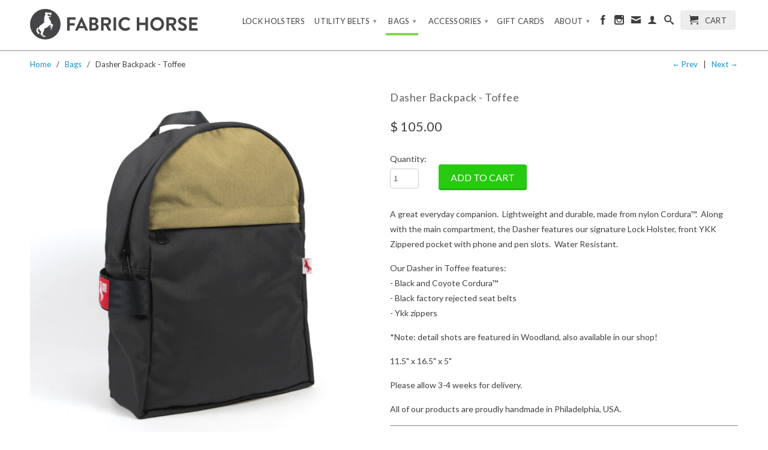

--- FILE ---
content_type: text/html; charset=utf-8
request_url: https://fabrichorse.com/collections/bags/products/dasher-toffee-backpack-vegan
body_size: 15309
content:
<!DOCTYPE html>
<!--[if lt IE 7 ]><html class="ie ie6" lang="en"> <![endif]-->
<!--[if IE 7 ]><html class="ie ie7" lang="en"> <![endif]-->
<!--[if IE 8 ]><html class="ie ie8" lang="en"> <![endif]-->
<!--[if (gte IE 9)|!(IE)]><!--><html lang="en"> <!--<![endif]-->
  <head>
    <meta charset="utf-8">
    <meta http-equiv="cleartype" content="on">
    <meta name="robots" content="index,follow">
      
    <title>
      
        Fabric Horse | Dasher Backpack - Toffee
        
        
        | Fabric Horse
      
    </title>
        
    
      <meta name="description" content="A great everyday companion.  Lightweight and durable, made from nylon Cordura™.  Along with the main compartment, the Dasher features our signature Lock Holster, front YKK Zippered pocket with phone and pen slots.  Water Resistant. Our Dasher in Toffee features:- Black and Coyote Cordura™- Black factory rejected seat b" />
    

    

<meta name="author" content="Fabric Horse">
<meta property="og:url" content="https://fabrichorse.com/products/dasher-toffee-backpack-vegan">
<meta property="og:site_name" content="Fabric Horse">


  <meta property="og:type" content="product">
  <meta property="og:title" content="Dasher Backpack - Toffee">
  
  <meta property="og:image" content="http://fabrichorse.com/cdn/shop/products/DHRTOF-fabric-horse-backpack-black-cordura-vegan-durable-ulock-u-lock-bicyling-cyclists-philadelphia-bookbag-adult-unisex-mens-womens_grande.png?v=1571270669">
  <meta property="og:image:secure_url" content="https://fabrichorse.com/cdn/shop/products/DHRTOF-fabric-horse-backpack-black-cordura-vegan-durable-ulock-u-lock-bicyling-cyclists-philadelphia-bookbag-adult-unisex-mens-womens_grande.png?v=1571270669">
  
  <meta property="og:image" content="http://fabrichorse.com/cdn/shop/products/DHR_lifestyle_855041b1-0b67-43cb-871b-f8992279f7ee_grande.png?v=1571270669">
  <meta property="og:image:secure_url" content="https://fabrichorse.com/cdn/shop/products/DHR_lifestyle_855041b1-0b67-43cb-871b-f8992279f7ee_grande.png?v=1571270669">
  
  <meta property="og:image" content="http://fabrichorse.com/cdn/shop/products/DHR_lifestyle2_3fe5d4eb-56b7-422b-b0f4-c8452128084c_grande.png?v=1571270669">
  <meta property="og:image:secure_url" content="https://fabrichorse.com/cdn/shop/products/DHR_lifestyle2_3fe5d4eb-56b7-422b-b0f4-c8452128084c_grande.png?v=1571270669">
  
  <meta property="og:price:amount" content="105.00">
  <meta property="og:price:currency" content="USD">


  <meta property="og:description" content="A great everyday companion.  Lightweight and durable, made from nylon Cordura™.  Along with the main compartment, the Dasher features our signature Lock Holster, front YKK Zippered pocket with phone and pen slots.  Water Resistant. Our Dasher in Toffee features:- Black and Coyote Cordura™- Black factory rejected seat b">





  <meta name="twitter:site" content="@fabrichorse">


  <meta name="twitter:card" content="product">
  <meta name="twitter:title" content="Dasher Backpack - Toffee">
  <meta name="twitter:description" content="
A great everyday companion.  Lightweight and durable, made from nylon Cordura™.  Along with the main compartment, the Dasher features our signature Lock Holster, front YKK Zippered pocket with phone and pen slots.  Water Resistant.
Our Dasher in Toffee features:- Black and Coyote Cordura™- Black factory rejected seat belts- Ykk zippers
*Note: detail shots are featured in Woodland, also available in our shop!
11.5&quot; x 16.5&quot; x 5&quot;

Please allow 3-4 weeks for delivery. 
All of our products are proudly handmade in Philadelphia, USA.">
  <meta name="twitter:image" content="https://fabrichorse.com/cdn/shop/products/DHRTOF-fabric-horse-backpack-black-cordura-vegan-durable-ulock-u-lock-bicyling-cyclists-philadelphia-bookbag-adult-unisex-mens-womens_medium.png?v=1571270669">
  <meta name="twitter:image:width" content="240">
  <meta name="twitter:image:height" content="240">
  <meta name="twitter:label1" content="Price">
  <meta name="twitter:data1" content="$ 105.00 USD">
  
  <meta name="twitter:label2" content="Brand">
  <meta name="twitter:data2" content="Fabric Horse">
  


    
      <link rel="prev" href="/collections/bags/products/dasher-timber-backpack-vegan">
    

    
      <link rel="prev" href="/collections/bags/products/dasher-woodland-backpack-vegan">
    

    <!-- Mobile Specific Metas -->
    <meta name="HandheldFriendly" content="True">
    <meta name="MobileOptimized" content="320">
    <meta name="viewport" content="width=device-width, initial-scale=1, maximum-scale=1"> 

    <!-- Stylesheets -->
    <link href="//fabrichorse.com/cdn/shop/t/7/assets/styles.css?v=173845608170351763931747715069" rel="stylesheet" type="text/css" media="all" />
    <!--[if lte IE 9]>
      <link href="//fabrichorse.com/cdn/shop/t/7/assets/ie.css?v=133671981199016236361399495569" rel="stylesheet" type="text/css" media="all" />
    <![endif]-->
    <!--[if lte IE 7]>
      //fabrichorse.com/cdn/shop/t/7/assets/lte-ie7.js?v=163036231798125265921399495568
    <![endif]-->

    <!-- Icons -->
    <link rel="shortcut icon" type="image/x-icon" href="//fabrichorse.com/cdn/shop/t/7/assets/favicon.png?v=62366755753574290541399495875">
    <link rel="canonical" href="https://fabrichorse.com/products/dasher-toffee-backpack-vegan" />

    <!-- Custom Fonts -->
    <link href='//fonts.googleapis.com/css?family=.|Lato:light,normal,bold|Lato:light,normal,bold|Lato:light,normal,bold|Lato:light,normal,bold' rel='stylesheet' type='text/css'>
    
    

    <!-- jQuery and jQuery fallback -->
    <script src="//ajax.googleapis.com/ajax/libs/jquery/1.11.0/jquery.min.js"></script>
    <script>window.jQuery || document.write("<script src='//fabrichorse.com/cdn/shop/t/7/assets/jquery.min.js?v=74721525869110791951399495568'>\x3C/script>")</script>
    <script src="//fabrichorse.com/cdn/shop/t/7/assets/app.js?v=166974581823223273601474053969" type="text/javascript"></script>
    
    <script src="//fabrichorse.com/cdn/shopifycloud/storefront/assets/themes_support/option_selection-b017cd28.js" type="text/javascript"></script>        
    <script>window.performance && window.performance.mark && window.performance.mark('shopify.content_for_header.start');</script><meta name="google-site-verification" content="Dq74oaCUsvh_QjwHSkXqbNnYwl3Ix5BEeuvayOq_gVo">
<meta id="shopify-digital-wallet" name="shopify-digital-wallet" content="/4425553/digital_wallets/dialog">
<meta name="shopify-checkout-api-token" content="b973cfb3be61fc02d227d20d1cec89c8">
<meta id="in-context-paypal-metadata" data-shop-id="4425553" data-venmo-supported="false" data-environment="production" data-locale="en_US" data-paypal-v4="true" data-currency="USD">
<link rel="alternate" type="application/json+oembed" href="https://fabrichorse.com/products/dasher-toffee-backpack-vegan.oembed">
<script async="async" src="/checkouts/internal/preloads.js?locale=en-US"></script>
<link rel="preconnect" href="https://shop.app" crossorigin="anonymous">
<script async="async" src="https://shop.app/checkouts/internal/preloads.js?locale=en-US&shop_id=4425553" crossorigin="anonymous"></script>
<script id="shopify-features" type="application/json">{"accessToken":"b973cfb3be61fc02d227d20d1cec89c8","betas":["rich-media-storefront-analytics"],"domain":"fabrichorse.com","predictiveSearch":true,"shopId":4425553,"locale":"en"}</script>
<script>var Shopify = Shopify || {};
Shopify.shop = "fabric-horse.myshopify.com";
Shopify.locale = "en";
Shopify.currency = {"active":"USD","rate":"1.0"};
Shopify.country = "US";
Shopify.theme = {"name":"Retina","id":8128617,"schema_name":null,"schema_version":null,"theme_store_id":601,"role":"main"};
Shopify.theme.handle = "null";
Shopify.theme.style = {"id":null,"handle":null};
Shopify.cdnHost = "fabrichorse.com/cdn";
Shopify.routes = Shopify.routes || {};
Shopify.routes.root = "/";</script>
<script type="module">!function(o){(o.Shopify=o.Shopify||{}).modules=!0}(window);</script>
<script>!function(o){function n(){var o=[];function n(){o.push(Array.prototype.slice.apply(arguments))}return n.q=o,n}var t=o.Shopify=o.Shopify||{};t.loadFeatures=n(),t.autoloadFeatures=n()}(window);</script>
<script>
  window.ShopifyPay = window.ShopifyPay || {};
  window.ShopifyPay.apiHost = "shop.app\/pay";
  window.ShopifyPay.redirectState = null;
</script>
<script id="shop-js-analytics" type="application/json">{"pageType":"product"}</script>
<script defer="defer" async type="module" src="//fabrichorse.com/cdn/shopifycloud/shop-js/modules/v2/client.init-shop-cart-sync_BT-GjEfc.en.esm.js"></script>
<script defer="defer" async type="module" src="//fabrichorse.com/cdn/shopifycloud/shop-js/modules/v2/chunk.common_D58fp_Oc.esm.js"></script>
<script defer="defer" async type="module" src="//fabrichorse.com/cdn/shopifycloud/shop-js/modules/v2/chunk.modal_xMitdFEc.esm.js"></script>
<script type="module">
  await import("//fabrichorse.com/cdn/shopifycloud/shop-js/modules/v2/client.init-shop-cart-sync_BT-GjEfc.en.esm.js");
await import("//fabrichorse.com/cdn/shopifycloud/shop-js/modules/v2/chunk.common_D58fp_Oc.esm.js");
await import("//fabrichorse.com/cdn/shopifycloud/shop-js/modules/v2/chunk.modal_xMitdFEc.esm.js");

  window.Shopify.SignInWithShop?.initShopCartSync?.({"fedCMEnabled":true,"windoidEnabled":true});

</script>
<script>
  window.Shopify = window.Shopify || {};
  if (!window.Shopify.featureAssets) window.Shopify.featureAssets = {};
  window.Shopify.featureAssets['shop-js'] = {"shop-cart-sync":["modules/v2/client.shop-cart-sync_DZOKe7Ll.en.esm.js","modules/v2/chunk.common_D58fp_Oc.esm.js","modules/v2/chunk.modal_xMitdFEc.esm.js"],"init-fed-cm":["modules/v2/client.init-fed-cm_B6oLuCjv.en.esm.js","modules/v2/chunk.common_D58fp_Oc.esm.js","modules/v2/chunk.modal_xMitdFEc.esm.js"],"shop-cash-offers":["modules/v2/client.shop-cash-offers_D2sdYoxE.en.esm.js","modules/v2/chunk.common_D58fp_Oc.esm.js","modules/v2/chunk.modal_xMitdFEc.esm.js"],"shop-login-button":["modules/v2/client.shop-login-button_QeVjl5Y3.en.esm.js","modules/v2/chunk.common_D58fp_Oc.esm.js","modules/v2/chunk.modal_xMitdFEc.esm.js"],"pay-button":["modules/v2/client.pay-button_DXTOsIq6.en.esm.js","modules/v2/chunk.common_D58fp_Oc.esm.js","modules/v2/chunk.modal_xMitdFEc.esm.js"],"shop-button":["modules/v2/client.shop-button_DQZHx9pm.en.esm.js","modules/v2/chunk.common_D58fp_Oc.esm.js","modules/v2/chunk.modal_xMitdFEc.esm.js"],"avatar":["modules/v2/client.avatar_BTnouDA3.en.esm.js"],"init-windoid":["modules/v2/client.init-windoid_CR1B-cfM.en.esm.js","modules/v2/chunk.common_D58fp_Oc.esm.js","modules/v2/chunk.modal_xMitdFEc.esm.js"],"init-shop-for-new-customer-accounts":["modules/v2/client.init-shop-for-new-customer-accounts_C_vY_xzh.en.esm.js","modules/v2/client.shop-login-button_QeVjl5Y3.en.esm.js","modules/v2/chunk.common_D58fp_Oc.esm.js","modules/v2/chunk.modal_xMitdFEc.esm.js"],"init-shop-email-lookup-coordinator":["modules/v2/client.init-shop-email-lookup-coordinator_BI7n9ZSv.en.esm.js","modules/v2/chunk.common_D58fp_Oc.esm.js","modules/v2/chunk.modal_xMitdFEc.esm.js"],"init-shop-cart-sync":["modules/v2/client.init-shop-cart-sync_BT-GjEfc.en.esm.js","modules/v2/chunk.common_D58fp_Oc.esm.js","modules/v2/chunk.modal_xMitdFEc.esm.js"],"shop-toast-manager":["modules/v2/client.shop-toast-manager_DiYdP3xc.en.esm.js","modules/v2/chunk.common_D58fp_Oc.esm.js","modules/v2/chunk.modal_xMitdFEc.esm.js"],"init-customer-accounts":["modules/v2/client.init-customer-accounts_D9ZNqS-Q.en.esm.js","modules/v2/client.shop-login-button_QeVjl5Y3.en.esm.js","modules/v2/chunk.common_D58fp_Oc.esm.js","modules/v2/chunk.modal_xMitdFEc.esm.js"],"init-customer-accounts-sign-up":["modules/v2/client.init-customer-accounts-sign-up_iGw4briv.en.esm.js","modules/v2/client.shop-login-button_QeVjl5Y3.en.esm.js","modules/v2/chunk.common_D58fp_Oc.esm.js","modules/v2/chunk.modal_xMitdFEc.esm.js"],"shop-follow-button":["modules/v2/client.shop-follow-button_CqMgW2wH.en.esm.js","modules/v2/chunk.common_D58fp_Oc.esm.js","modules/v2/chunk.modal_xMitdFEc.esm.js"],"checkout-modal":["modules/v2/client.checkout-modal_xHeaAweL.en.esm.js","modules/v2/chunk.common_D58fp_Oc.esm.js","modules/v2/chunk.modal_xMitdFEc.esm.js"],"shop-login":["modules/v2/client.shop-login_D91U-Q7h.en.esm.js","modules/v2/chunk.common_D58fp_Oc.esm.js","modules/v2/chunk.modal_xMitdFEc.esm.js"],"lead-capture":["modules/v2/client.lead-capture_BJmE1dJe.en.esm.js","modules/v2/chunk.common_D58fp_Oc.esm.js","modules/v2/chunk.modal_xMitdFEc.esm.js"],"payment-terms":["modules/v2/client.payment-terms_Ci9AEqFq.en.esm.js","modules/v2/chunk.common_D58fp_Oc.esm.js","modules/v2/chunk.modal_xMitdFEc.esm.js"]};
</script>
<script id="__st">var __st={"a":4425553,"offset":-28800,"reqid":"82f2a08c-5114-4d09-85f1-168b296459d4-1769299338","pageurl":"fabrichorse.com\/collections\/bags\/products\/dasher-toffee-backpack-vegan","u":"fca996751819","p":"product","rtyp":"product","rid":328511069};</script>
<script>window.ShopifyPaypalV4VisibilityTracking = true;</script>
<script id="captcha-bootstrap">!function(){'use strict';const t='contact',e='account',n='new_comment',o=[[t,t],['blogs',n],['comments',n],[t,'customer']],c=[[e,'customer_login'],[e,'guest_login'],[e,'recover_customer_password'],[e,'create_customer']],r=t=>t.map((([t,e])=>`form[action*='/${t}']:not([data-nocaptcha='true']) input[name='form_type'][value='${e}']`)).join(','),a=t=>()=>t?[...document.querySelectorAll(t)].map((t=>t.form)):[];function s(){const t=[...o],e=r(t);return a(e)}const i='password',u='form_key',d=['recaptcha-v3-token','g-recaptcha-response','h-captcha-response',i],f=()=>{try{return window.sessionStorage}catch{return}},m='__shopify_v',_=t=>t.elements[u];function p(t,e,n=!1){try{const o=window.sessionStorage,c=JSON.parse(o.getItem(e)),{data:r}=function(t){const{data:e,action:n}=t;return t[m]||n?{data:e,action:n}:{data:t,action:n}}(c);for(const[e,n]of Object.entries(r))t.elements[e]&&(t.elements[e].value=n);n&&o.removeItem(e)}catch(o){console.error('form repopulation failed',{error:o})}}const l='form_type',E='cptcha';function T(t){t.dataset[E]=!0}const w=window,h=w.document,L='Shopify',v='ce_forms',y='captcha';let A=!1;((t,e)=>{const n=(g='f06e6c50-85a8-45c8-87d0-21a2b65856fe',I='https://cdn.shopify.com/shopifycloud/storefront-forms-hcaptcha/ce_storefront_forms_captcha_hcaptcha.v1.5.2.iife.js',D={infoText:'Protected by hCaptcha',privacyText:'Privacy',termsText:'Terms'},(t,e,n)=>{const o=w[L][v],c=o.bindForm;if(c)return c(t,g,e,D).then(n);var r;o.q.push([[t,g,e,D],n]),r=I,A||(h.body.append(Object.assign(h.createElement('script'),{id:'captcha-provider',async:!0,src:r})),A=!0)});var g,I,D;w[L]=w[L]||{},w[L][v]=w[L][v]||{},w[L][v].q=[],w[L][y]=w[L][y]||{},w[L][y].protect=function(t,e){n(t,void 0,e),T(t)},Object.freeze(w[L][y]),function(t,e,n,w,h,L){const[v,y,A,g]=function(t,e,n){const i=e?o:[],u=t?c:[],d=[...i,...u],f=r(d),m=r(i),_=r(d.filter((([t,e])=>n.includes(e))));return[a(f),a(m),a(_),s()]}(w,h,L),I=t=>{const e=t.target;return e instanceof HTMLFormElement?e:e&&e.form},D=t=>v().includes(t);t.addEventListener('submit',(t=>{const e=I(t);if(!e)return;const n=D(e)&&!e.dataset.hcaptchaBound&&!e.dataset.recaptchaBound,o=_(e),c=g().includes(e)&&(!o||!o.value);(n||c)&&t.preventDefault(),c&&!n&&(function(t){try{if(!f())return;!function(t){const e=f();if(!e)return;const n=_(t);if(!n)return;const o=n.value;o&&e.removeItem(o)}(t);const e=Array.from(Array(32),(()=>Math.random().toString(36)[2])).join('');!function(t,e){_(t)||t.append(Object.assign(document.createElement('input'),{type:'hidden',name:u})),t.elements[u].value=e}(t,e),function(t,e){const n=f();if(!n)return;const o=[...t.querySelectorAll(`input[type='${i}']`)].map((({name:t})=>t)),c=[...d,...o],r={};for(const[a,s]of new FormData(t).entries())c.includes(a)||(r[a]=s);n.setItem(e,JSON.stringify({[m]:1,action:t.action,data:r}))}(t,e)}catch(e){console.error('failed to persist form',e)}}(e),e.submit())}));const S=(t,e)=>{t&&!t.dataset[E]&&(n(t,e.some((e=>e===t))),T(t))};for(const o of['focusin','change'])t.addEventListener(o,(t=>{const e=I(t);D(e)&&S(e,y())}));const B=e.get('form_key'),M=e.get(l),P=B&&M;t.addEventListener('DOMContentLoaded',(()=>{const t=y();if(P)for(const e of t)e.elements[l].value===M&&p(e,B);[...new Set([...A(),...v().filter((t=>'true'===t.dataset.shopifyCaptcha))])].forEach((e=>S(e,t)))}))}(h,new URLSearchParams(w.location.search),n,t,e,['guest_login'])})(!0,!0)}();</script>
<script integrity="sha256-4kQ18oKyAcykRKYeNunJcIwy7WH5gtpwJnB7kiuLZ1E=" data-source-attribution="shopify.loadfeatures" defer="defer" src="//fabrichorse.com/cdn/shopifycloud/storefront/assets/storefront/load_feature-a0a9edcb.js" crossorigin="anonymous"></script>
<script crossorigin="anonymous" defer="defer" src="//fabrichorse.com/cdn/shopifycloud/storefront/assets/shopify_pay/storefront-65b4c6d7.js?v=20250812"></script>
<script data-source-attribution="shopify.dynamic_checkout.dynamic.init">var Shopify=Shopify||{};Shopify.PaymentButton=Shopify.PaymentButton||{isStorefrontPortableWallets:!0,init:function(){window.Shopify.PaymentButton.init=function(){};var t=document.createElement("script");t.src="https://fabrichorse.com/cdn/shopifycloud/portable-wallets/latest/portable-wallets.en.js",t.type="module",document.head.appendChild(t)}};
</script>
<script data-source-attribution="shopify.dynamic_checkout.buyer_consent">
  function portableWalletsHideBuyerConsent(e){var t=document.getElementById("shopify-buyer-consent"),n=document.getElementById("shopify-subscription-policy-button");t&&n&&(t.classList.add("hidden"),t.setAttribute("aria-hidden","true"),n.removeEventListener("click",e))}function portableWalletsShowBuyerConsent(e){var t=document.getElementById("shopify-buyer-consent"),n=document.getElementById("shopify-subscription-policy-button");t&&n&&(t.classList.remove("hidden"),t.removeAttribute("aria-hidden"),n.addEventListener("click",e))}window.Shopify?.PaymentButton&&(window.Shopify.PaymentButton.hideBuyerConsent=portableWalletsHideBuyerConsent,window.Shopify.PaymentButton.showBuyerConsent=portableWalletsShowBuyerConsent);
</script>
<script data-source-attribution="shopify.dynamic_checkout.cart.bootstrap">document.addEventListener("DOMContentLoaded",(function(){function t(){return document.querySelector("shopify-accelerated-checkout-cart, shopify-accelerated-checkout")}if(t())Shopify.PaymentButton.init();else{new MutationObserver((function(e,n){t()&&(Shopify.PaymentButton.init(),n.disconnect())})).observe(document.body,{childList:!0,subtree:!0})}}));
</script>
<script id='scb4127' type='text/javascript' async='' src='https://fabrichorse.com/cdn/shopifycloud/privacy-banner/storefront-banner.js'></script><link id="shopify-accelerated-checkout-styles" rel="stylesheet" media="screen" href="https://fabrichorse.com/cdn/shopifycloud/portable-wallets/latest/accelerated-checkout-backwards-compat.css" crossorigin="anonymous">
<style id="shopify-accelerated-checkout-cart">
        #shopify-buyer-consent {
  margin-top: 1em;
  display: inline-block;
  width: 100%;
}

#shopify-buyer-consent.hidden {
  display: none;
}

#shopify-subscription-policy-button {
  background: none;
  border: none;
  padding: 0;
  text-decoration: underline;
  font-size: inherit;
  cursor: pointer;
}

#shopify-subscription-policy-button::before {
  box-shadow: none;
}

      </style>

<script>window.performance && window.performance.mark && window.performance.mark('shopify.content_for_header.end');</script>
  <link href="https://monorail-edge.shopifysvc.com" rel="dns-prefetch">
<script>(function(){if ("sendBeacon" in navigator && "performance" in window) {try {var session_token_from_headers = performance.getEntriesByType('navigation')[0].serverTiming.find(x => x.name == '_s').description;} catch {var session_token_from_headers = undefined;}var session_cookie_matches = document.cookie.match(/_shopify_s=([^;]*)/);var session_token_from_cookie = session_cookie_matches && session_cookie_matches.length === 2 ? session_cookie_matches[1] : "";var session_token = session_token_from_headers || session_token_from_cookie || "";function handle_abandonment_event(e) {var entries = performance.getEntries().filter(function(entry) {return /monorail-edge.shopifysvc.com/.test(entry.name);});if (!window.abandonment_tracked && entries.length === 0) {window.abandonment_tracked = true;var currentMs = Date.now();var navigation_start = performance.timing.navigationStart;var payload = {shop_id: 4425553,url: window.location.href,navigation_start,duration: currentMs - navigation_start,session_token,page_type: "product"};window.navigator.sendBeacon("https://monorail-edge.shopifysvc.com/v1/produce", JSON.stringify({schema_id: "online_store_buyer_site_abandonment/1.1",payload: payload,metadata: {event_created_at_ms: currentMs,event_sent_at_ms: currentMs}}));}}window.addEventListener('pagehide', handle_abandonment_event);}}());</script>
<script id="web-pixels-manager-setup">(function e(e,d,r,n,o){if(void 0===o&&(o={}),!Boolean(null===(a=null===(i=window.Shopify)||void 0===i?void 0:i.analytics)||void 0===a?void 0:a.replayQueue)){var i,a;window.Shopify=window.Shopify||{};var t=window.Shopify;t.analytics=t.analytics||{};var s=t.analytics;s.replayQueue=[],s.publish=function(e,d,r){return s.replayQueue.push([e,d,r]),!0};try{self.performance.mark("wpm:start")}catch(e){}var l=function(){var e={modern:/Edge?\/(1{2}[4-9]|1[2-9]\d|[2-9]\d{2}|\d{4,})\.\d+(\.\d+|)|Firefox\/(1{2}[4-9]|1[2-9]\d|[2-9]\d{2}|\d{4,})\.\d+(\.\d+|)|Chrom(ium|e)\/(9{2}|\d{3,})\.\d+(\.\d+|)|(Maci|X1{2}).+ Version\/(15\.\d+|(1[6-9]|[2-9]\d|\d{3,})\.\d+)([,.]\d+|)( \(\w+\)|)( Mobile\/\w+|) Safari\/|Chrome.+OPR\/(9{2}|\d{3,})\.\d+\.\d+|(CPU[ +]OS|iPhone[ +]OS|CPU[ +]iPhone|CPU IPhone OS|CPU iPad OS)[ +]+(15[._]\d+|(1[6-9]|[2-9]\d|\d{3,})[._]\d+)([._]\d+|)|Android:?[ /-](13[3-9]|1[4-9]\d|[2-9]\d{2}|\d{4,})(\.\d+|)(\.\d+|)|Android.+Firefox\/(13[5-9]|1[4-9]\d|[2-9]\d{2}|\d{4,})\.\d+(\.\d+|)|Android.+Chrom(ium|e)\/(13[3-9]|1[4-9]\d|[2-9]\d{2}|\d{4,})\.\d+(\.\d+|)|SamsungBrowser\/([2-9]\d|\d{3,})\.\d+/,legacy:/Edge?\/(1[6-9]|[2-9]\d|\d{3,})\.\d+(\.\d+|)|Firefox\/(5[4-9]|[6-9]\d|\d{3,})\.\d+(\.\d+|)|Chrom(ium|e)\/(5[1-9]|[6-9]\d|\d{3,})\.\d+(\.\d+|)([\d.]+$|.*Safari\/(?![\d.]+ Edge\/[\d.]+$))|(Maci|X1{2}).+ Version\/(10\.\d+|(1[1-9]|[2-9]\d|\d{3,})\.\d+)([,.]\d+|)( \(\w+\)|)( Mobile\/\w+|) Safari\/|Chrome.+OPR\/(3[89]|[4-9]\d|\d{3,})\.\d+\.\d+|(CPU[ +]OS|iPhone[ +]OS|CPU[ +]iPhone|CPU IPhone OS|CPU iPad OS)[ +]+(10[._]\d+|(1[1-9]|[2-9]\d|\d{3,})[._]\d+)([._]\d+|)|Android:?[ /-](13[3-9]|1[4-9]\d|[2-9]\d{2}|\d{4,})(\.\d+|)(\.\d+|)|Mobile Safari.+OPR\/([89]\d|\d{3,})\.\d+\.\d+|Android.+Firefox\/(13[5-9]|1[4-9]\d|[2-9]\d{2}|\d{4,})\.\d+(\.\d+|)|Android.+Chrom(ium|e)\/(13[3-9]|1[4-9]\d|[2-9]\d{2}|\d{4,})\.\d+(\.\d+|)|Android.+(UC? ?Browser|UCWEB|U3)[ /]?(15\.([5-9]|\d{2,})|(1[6-9]|[2-9]\d|\d{3,})\.\d+)\.\d+|SamsungBrowser\/(5\.\d+|([6-9]|\d{2,})\.\d+)|Android.+MQ{2}Browser\/(14(\.(9|\d{2,})|)|(1[5-9]|[2-9]\d|\d{3,})(\.\d+|))(\.\d+|)|K[Aa][Ii]OS\/(3\.\d+|([4-9]|\d{2,})\.\d+)(\.\d+|)/},d=e.modern,r=e.legacy,n=navigator.userAgent;return n.match(d)?"modern":n.match(r)?"legacy":"unknown"}(),u="modern"===l?"modern":"legacy",c=(null!=n?n:{modern:"",legacy:""})[u],f=function(e){return[e.baseUrl,"/wpm","/b",e.hashVersion,"modern"===e.buildTarget?"m":"l",".js"].join("")}({baseUrl:d,hashVersion:r,buildTarget:u}),m=function(e){var d=e.version,r=e.bundleTarget,n=e.surface,o=e.pageUrl,i=e.monorailEndpoint;return{emit:function(e){var a=e.status,t=e.errorMsg,s=(new Date).getTime(),l=JSON.stringify({metadata:{event_sent_at_ms:s},events:[{schema_id:"web_pixels_manager_load/3.1",payload:{version:d,bundle_target:r,page_url:o,status:a,surface:n,error_msg:t},metadata:{event_created_at_ms:s}}]});if(!i)return console&&console.warn&&console.warn("[Web Pixels Manager] No Monorail endpoint provided, skipping logging."),!1;try{return self.navigator.sendBeacon.bind(self.navigator)(i,l)}catch(e){}var u=new XMLHttpRequest;try{return u.open("POST",i,!0),u.setRequestHeader("Content-Type","text/plain"),u.send(l),!0}catch(e){return console&&console.warn&&console.warn("[Web Pixels Manager] Got an unhandled error while logging to Monorail."),!1}}}}({version:r,bundleTarget:l,surface:e.surface,pageUrl:self.location.href,monorailEndpoint:e.monorailEndpoint});try{o.browserTarget=l,function(e){var d=e.src,r=e.async,n=void 0===r||r,o=e.onload,i=e.onerror,a=e.sri,t=e.scriptDataAttributes,s=void 0===t?{}:t,l=document.createElement("script"),u=document.querySelector("head"),c=document.querySelector("body");if(l.async=n,l.src=d,a&&(l.integrity=a,l.crossOrigin="anonymous"),s)for(var f in s)if(Object.prototype.hasOwnProperty.call(s,f))try{l.dataset[f]=s[f]}catch(e){}if(o&&l.addEventListener("load",o),i&&l.addEventListener("error",i),u)u.appendChild(l);else{if(!c)throw new Error("Did not find a head or body element to append the script");c.appendChild(l)}}({src:f,async:!0,onload:function(){if(!function(){var e,d;return Boolean(null===(d=null===(e=window.Shopify)||void 0===e?void 0:e.analytics)||void 0===d?void 0:d.initialized)}()){var d=window.webPixelsManager.init(e)||void 0;if(d){var r=window.Shopify.analytics;r.replayQueue.forEach((function(e){var r=e[0],n=e[1],o=e[2];d.publishCustomEvent(r,n,o)})),r.replayQueue=[],r.publish=d.publishCustomEvent,r.visitor=d.visitor,r.initialized=!0}}},onerror:function(){return m.emit({status:"failed",errorMsg:"".concat(f," has failed to load")})},sri:function(e){var d=/^sha384-[A-Za-z0-9+/=]+$/;return"string"==typeof e&&d.test(e)}(c)?c:"",scriptDataAttributes:o}),m.emit({status:"loading"})}catch(e){m.emit({status:"failed",errorMsg:(null==e?void 0:e.message)||"Unknown error"})}}})({shopId: 4425553,storefrontBaseUrl: "https://fabrichorse.com",extensionsBaseUrl: "https://extensions.shopifycdn.com/cdn/shopifycloud/web-pixels-manager",monorailEndpoint: "https://monorail-edge.shopifysvc.com/unstable/produce_batch",surface: "storefront-renderer",enabledBetaFlags: ["2dca8a86"],webPixelsConfigList: [{"id":"282656871","configuration":"{\"config\":\"{\\\"pixel_id\\\":\\\"G-5QR41TRG8V\\\",\\\"target_country\\\":\\\"US\\\",\\\"gtag_events\\\":[{\\\"type\\\":\\\"begin_checkout\\\",\\\"action_label\\\":[\\\"G-5QR41TRG8V\\\",\\\"AW-932779660\\\/E8LYCKbd6p0BEIyt5LwD\\\"]},{\\\"type\\\":\\\"search\\\",\\\"action_label\\\":[\\\"G-5QR41TRG8V\\\",\\\"AW-932779660\\\/1TKPCKnd6p0BEIyt5LwD\\\"]},{\\\"type\\\":\\\"view_item\\\",\\\"action_label\\\":[\\\"G-5QR41TRG8V\\\",\\\"AW-932779660\\\/Rl2jCKDd6p0BEIyt5LwD\\\",\\\"MC-CQPQPKNWTZ\\\"]},{\\\"type\\\":\\\"purchase\\\",\\\"action_label\\\":[\\\"G-5QR41TRG8V\\\",\\\"AW-932779660\\\/_q0mCJ3d6p0BEIyt5LwD\\\",\\\"MC-CQPQPKNWTZ\\\"]},{\\\"type\\\":\\\"page_view\\\",\\\"action_label\\\":[\\\"G-5QR41TRG8V\\\",\\\"AW-932779660\\\/WOmXCJrd6p0BEIyt5LwD\\\",\\\"MC-CQPQPKNWTZ\\\"]},{\\\"type\\\":\\\"add_payment_info\\\",\\\"action_label\\\":[\\\"G-5QR41TRG8V\\\",\\\"AW-932779660\\\/6PlxCKzd6p0BEIyt5LwD\\\"]},{\\\"type\\\":\\\"add_to_cart\\\",\\\"action_label\\\":[\\\"G-5QR41TRG8V\\\",\\\"AW-932779660\\\/bYHmCKPd6p0BEIyt5LwD\\\"]}],\\\"enable_monitoring_mode\\\":false}\"}","eventPayloadVersion":"v1","runtimeContext":"OPEN","scriptVersion":"b2a88bafab3e21179ed38636efcd8a93","type":"APP","apiClientId":1780363,"privacyPurposes":[],"dataSharingAdjustments":{"protectedCustomerApprovalScopes":["read_customer_address","read_customer_email","read_customer_name","read_customer_personal_data","read_customer_phone"]}},{"id":"shopify-app-pixel","configuration":"{}","eventPayloadVersion":"v1","runtimeContext":"STRICT","scriptVersion":"0450","apiClientId":"shopify-pixel","type":"APP","privacyPurposes":["ANALYTICS","MARKETING"]},{"id":"shopify-custom-pixel","eventPayloadVersion":"v1","runtimeContext":"LAX","scriptVersion":"0450","apiClientId":"shopify-pixel","type":"CUSTOM","privacyPurposes":["ANALYTICS","MARKETING"]}],isMerchantRequest: false,initData: {"shop":{"name":"Fabric Horse","paymentSettings":{"currencyCode":"USD"},"myshopifyDomain":"fabric-horse.myshopify.com","countryCode":"US","storefrontUrl":"https:\/\/fabrichorse.com"},"customer":null,"cart":null,"checkout":null,"productVariants":[{"price":{"amount":105.0,"currencyCode":"USD"},"product":{"title":"Dasher Backpack - Toffee","vendor":"Fabric Horse","id":"328511069","untranslatedTitle":"Dasher Backpack - Toffee","url":"\/products\/dasher-toffee-backpack-vegan","type":"Backpacks"},"id":"791448009","image":{"src":"\/\/fabrichorse.com\/cdn\/shop\/products\/DHRTOF-fabric-horse-backpack-black-cordura-vegan-durable-ulock-u-lock-bicyling-cyclists-philadelphia-bookbag-adult-unisex-mens-womens.png?v=1571270669"},"sku":"DHRTOF","title":"Default Title","untranslatedTitle":"Default Title"}],"purchasingCompany":null},},"https://fabrichorse.com/cdn","fcfee988w5aeb613cpc8e4bc33m6693e112",{"modern":"","legacy":""},{"shopId":"4425553","storefrontBaseUrl":"https:\/\/fabrichorse.com","extensionBaseUrl":"https:\/\/extensions.shopifycdn.com\/cdn\/shopifycloud\/web-pixels-manager","surface":"storefront-renderer","enabledBetaFlags":"[\"2dca8a86\"]","isMerchantRequest":"false","hashVersion":"fcfee988w5aeb613cpc8e4bc33m6693e112","publish":"custom","events":"[[\"page_viewed\",{}],[\"product_viewed\",{\"productVariant\":{\"price\":{\"amount\":105.0,\"currencyCode\":\"USD\"},\"product\":{\"title\":\"Dasher Backpack - Toffee\",\"vendor\":\"Fabric Horse\",\"id\":\"328511069\",\"untranslatedTitle\":\"Dasher Backpack - Toffee\",\"url\":\"\/products\/dasher-toffee-backpack-vegan\",\"type\":\"Backpacks\"},\"id\":\"791448009\",\"image\":{\"src\":\"\/\/fabrichorse.com\/cdn\/shop\/products\/DHRTOF-fabric-horse-backpack-black-cordura-vegan-durable-ulock-u-lock-bicyling-cyclists-philadelphia-bookbag-adult-unisex-mens-womens.png?v=1571270669\"},\"sku\":\"DHRTOF\",\"title\":\"Default Title\",\"untranslatedTitle\":\"Default Title\"}}]]"});</script><script>
  window.ShopifyAnalytics = window.ShopifyAnalytics || {};
  window.ShopifyAnalytics.meta = window.ShopifyAnalytics.meta || {};
  window.ShopifyAnalytics.meta.currency = 'USD';
  var meta = {"product":{"id":328511069,"gid":"gid:\/\/shopify\/Product\/328511069","vendor":"Fabric Horse","type":"Backpacks","handle":"dasher-toffee-backpack-vegan","variants":[{"id":791448009,"price":10500,"name":"Dasher Backpack - Toffee","public_title":null,"sku":"DHRTOF"}],"remote":false},"page":{"pageType":"product","resourceType":"product","resourceId":328511069,"requestId":"82f2a08c-5114-4d09-85f1-168b296459d4-1769299338"}};
  for (var attr in meta) {
    window.ShopifyAnalytics.meta[attr] = meta[attr];
  }
</script>
<script class="analytics">
  (function () {
    var customDocumentWrite = function(content) {
      var jquery = null;

      if (window.jQuery) {
        jquery = window.jQuery;
      } else if (window.Checkout && window.Checkout.$) {
        jquery = window.Checkout.$;
      }

      if (jquery) {
        jquery('body').append(content);
      }
    };

    var hasLoggedConversion = function(token) {
      if (token) {
        return document.cookie.indexOf('loggedConversion=' + token) !== -1;
      }
      return false;
    }

    var setCookieIfConversion = function(token) {
      if (token) {
        var twoMonthsFromNow = new Date(Date.now());
        twoMonthsFromNow.setMonth(twoMonthsFromNow.getMonth() + 2);

        document.cookie = 'loggedConversion=' + token + '; expires=' + twoMonthsFromNow;
      }
    }

    var trekkie = window.ShopifyAnalytics.lib = window.trekkie = window.trekkie || [];
    if (trekkie.integrations) {
      return;
    }
    trekkie.methods = [
      'identify',
      'page',
      'ready',
      'track',
      'trackForm',
      'trackLink'
    ];
    trekkie.factory = function(method) {
      return function() {
        var args = Array.prototype.slice.call(arguments);
        args.unshift(method);
        trekkie.push(args);
        return trekkie;
      };
    };
    for (var i = 0; i < trekkie.methods.length; i++) {
      var key = trekkie.methods[i];
      trekkie[key] = trekkie.factory(key);
    }
    trekkie.load = function(config) {
      trekkie.config = config || {};
      trekkie.config.initialDocumentCookie = document.cookie;
      var first = document.getElementsByTagName('script')[0];
      var script = document.createElement('script');
      script.type = 'text/javascript';
      script.onerror = function(e) {
        var scriptFallback = document.createElement('script');
        scriptFallback.type = 'text/javascript';
        scriptFallback.onerror = function(error) {
                var Monorail = {
      produce: function produce(monorailDomain, schemaId, payload) {
        var currentMs = new Date().getTime();
        var event = {
          schema_id: schemaId,
          payload: payload,
          metadata: {
            event_created_at_ms: currentMs,
            event_sent_at_ms: currentMs
          }
        };
        return Monorail.sendRequest("https://" + monorailDomain + "/v1/produce", JSON.stringify(event));
      },
      sendRequest: function sendRequest(endpointUrl, payload) {
        // Try the sendBeacon API
        if (window && window.navigator && typeof window.navigator.sendBeacon === 'function' && typeof window.Blob === 'function' && !Monorail.isIos12()) {
          var blobData = new window.Blob([payload], {
            type: 'text/plain'
          });

          if (window.navigator.sendBeacon(endpointUrl, blobData)) {
            return true;
          } // sendBeacon was not successful

        } // XHR beacon

        var xhr = new XMLHttpRequest();

        try {
          xhr.open('POST', endpointUrl);
          xhr.setRequestHeader('Content-Type', 'text/plain');
          xhr.send(payload);
        } catch (e) {
          console.log(e);
        }

        return false;
      },
      isIos12: function isIos12() {
        return window.navigator.userAgent.lastIndexOf('iPhone; CPU iPhone OS 12_') !== -1 || window.navigator.userAgent.lastIndexOf('iPad; CPU OS 12_') !== -1;
      }
    };
    Monorail.produce('monorail-edge.shopifysvc.com',
      'trekkie_storefront_load_errors/1.1',
      {shop_id: 4425553,
      theme_id: 8128617,
      app_name: "storefront",
      context_url: window.location.href,
      source_url: "//fabrichorse.com/cdn/s/trekkie.storefront.8d95595f799fbf7e1d32231b9a28fd43b70c67d3.min.js"});

        };
        scriptFallback.async = true;
        scriptFallback.src = '//fabrichorse.com/cdn/s/trekkie.storefront.8d95595f799fbf7e1d32231b9a28fd43b70c67d3.min.js';
        first.parentNode.insertBefore(scriptFallback, first);
      };
      script.async = true;
      script.src = '//fabrichorse.com/cdn/s/trekkie.storefront.8d95595f799fbf7e1d32231b9a28fd43b70c67d3.min.js';
      first.parentNode.insertBefore(script, first);
    };
    trekkie.load(
      {"Trekkie":{"appName":"storefront","development":false,"defaultAttributes":{"shopId":4425553,"isMerchantRequest":null,"themeId":8128617,"themeCityHash":"1989041814011830589","contentLanguage":"en","currency":"USD","eventMetadataId":"a1eee27b-ae0e-44f3-a53a-dd2b560ead82"},"isServerSideCookieWritingEnabled":true,"monorailRegion":"shop_domain","enabledBetaFlags":["65f19447"]},"Session Attribution":{},"S2S":{"facebookCapiEnabled":false,"source":"trekkie-storefront-renderer","apiClientId":580111}}
    );

    var loaded = false;
    trekkie.ready(function() {
      if (loaded) return;
      loaded = true;

      window.ShopifyAnalytics.lib = window.trekkie;

      var originalDocumentWrite = document.write;
      document.write = customDocumentWrite;
      try { window.ShopifyAnalytics.merchantGoogleAnalytics.call(this); } catch(error) {};
      document.write = originalDocumentWrite;

      window.ShopifyAnalytics.lib.page(null,{"pageType":"product","resourceType":"product","resourceId":328511069,"requestId":"82f2a08c-5114-4d09-85f1-168b296459d4-1769299338","shopifyEmitted":true});

      var match = window.location.pathname.match(/checkouts\/(.+)\/(thank_you|post_purchase)/)
      var token = match? match[1]: undefined;
      if (!hasLoggedConversion(token)) {
        setCookieIfConversion(token);
        window.ShopifyAnalytics.lib.track("Viewed Product",{"currency":"USD","variantId":791448009,"productId":328511069,"productGid":"gid:\/\/shopify\/Product\/328511069","name":"Dasher Backpack - Toffee","price":"105.00","sku":"DHRTOF","brand":"Fabric Horse","variant":null,"category":"Backpacks","nonInteraction":true,"remote":false},undefined,undefined,{"shopifyEmitted":true});
      window.ShopifyAnalytics.lib.track("monorail:\/\/trekkie_storefront_viewed_product\/1.1",{"currency":"USD","variantId":791448009,"productId":328511069,"productGid":"gid:\/\/shopify\/Product\/328511069","name":"Dasher Backpack - Toffee","price":"105.00","sku":"DHRTOF","brand":"Fabric Horse","variant":null,"category":"Backpacks","nonInteraction":true,"remote":false,"referer":"https:\/\/fabrichorse.com\/collections\/bags\/products\/dasher-toffee-backpack-vegan"});
      }
    });


        var eventsListenerScript = document.createElement('script');
        eventsListenerScript.async = true;
        eventsListenerScript.src = "//fabrichorse.com/cdn/shopifycloud/storefront/assets/shop_events_listener-3da45d37.js";
        document.getElementsByTagName('head')[0].appendChild(eventsListenerScript);

})();</script>
<script
  defer
  src="https://fabrichorse.com/cdn/shopifycloud/perf-kit/shopify-perf-kit-3.0.4.min.js"
  data-application="storefront-renderer"
  data-shop-id="4425553"
  data-render-region="gcp-us-central1"
  data-page-type="product"
  data-theme-instance-id="8128617"
  data-theme-name=""
  data-theme-version=""
  data-monorail-region="shop_domain"
  data-resource-timing-sampling-rate="10"
  data-shs="true"
  data-shs-beacon="true"
  data-shs-export-with-fetch="true"
  data-shs-logs-sample-rate="1"
  data-shs-beacon-endpoint="https://fabrichorse.com/api/collect"
></script>
</head>
  <body class="product">
    <div>
      <div id="header" class="mm-fixed-top">
        <a href="#nav" class="icon-menu"> <span>Menu</span></a>
        <a href="#cart" class="icon-cart right"> <span>Cart</span></a>
      </div>
      
      <div class="hidden">
        <div id="nav">
          <ul>
            
              
                <li ><a href="/collections/lock-holsters" title="LOCK HOLSTERS">LOCK HOLSTERS</a></li>
              
            
              
                <li ><a href="/collections/utility-belts" title="UTILITY BELTS">UTILITY BELTS</a>
                  <ul>
                    
                      
                        <li ><a href="/collections/halfbelt" title="Halfbelt">Halfbelt</a></li>
                      
                    
                      
                        <li ><a href="/collections/sidekick-utility-belt" title="Sidekick">Sidekick</a></li>
                      
                    
                      
                        <li ><a href="/collections/59er" title="'59er">'59er</a></li>
                      
                    
                  </ul>
                </li>
              
            
              
                <li class="Selected"><a href="/collections/bags" title="BAGS">BAGS</a>
                  <ul>
                    
                      
                        <li ><a href="/collections/everyday-tote" title="Everyday Tote">Everyday Tote</a></li>
                      
                    
                      
                        <li ><a href="/collections/tres-tote" title="Tres Tote">Tres Tote</a></li>
                      
                    
                      
                        <li ><a href="/collections/weekender-tote" title="Weekender Tote">Weekender Tote</a></li>
                      
                    
                      
                        <li ><a href="/collections/market-tote" title="Market Tote">Market Tote</a></li>
                      
                    
                      
                        <li ><a href="/collections/little-canvas-bag" title="Little Canvas Bag">Little Canvas Bag</a></li>
                      
                    
                      
                        <li ><a href="/collections/dasher" title="Dasher">Dasher</a></li>
                      
                    
                      
                        <li ><a href="/collections/dasher-deluxe" title="Dasher Deluxe">Dasher Deluxe</a></li>
                      
                    
                      
                        <li ><a href="/collections/rucksack-luxe" title="Rucksack Luxe">Rucksack Luxe</a></li>
                      
                    
                  </ul>
                </li>
              
            
              
                <li ><a href="/collections/accessories" title="ACCESSORIES">ACCESSORIES</a>
                  <ul>
                    
                      
                        <li ><a href="/collections/joey-pouch" title="Joey Pouch">Joey Pouch</a></li>
                      
                    
                      
                        <li ><a href="/collections/phone-pouch" title="Phone Pouch">Phone Pouch</a></li>
                      
                    
                      
                        <li ><a href="/collections/open-pocket" title="Open Pocket">Open Pocket</a></li>
                      
                    
                      
                        <li ><a href="/collections/waistbelts" title="Waist Belts">Waist Belts</a></li>
                      
                    
                      
                        <li ><a href="/collections/key-fob" title="Key Fob">Key Fob</a></li>
                      
                    
                      
                        <li ><a href="/collections/belt-loop-key-ring" title="Belt Loop Key Ring">Belt Loop Key Ring</a></li>
                      
                    
                      
                        <li ><a href="/collections/lock-holster" title="Lock Holster">Lock Holster</a></li>
                      
                    
                      
                        <li ><a href="/collections/wallet" title="Wallets">Wallets</a></li>
                      
                    
                      
                        <li ><a href="/collections/dopp-kits" title="Dopp Kits">Dopp Kits</a></li>
                      
                    
                  </ul>
                </li>
              
            
              
                <li ><a href="/collections/gift-cards" title="GIFT CARDS">GIFT CARDS</a></li>
              
            
              
                <li ><a href="/pages/about" title="ABOUT">ABOUT</a>
                  <ul>
                    
                      
                        <li ><a href="/pages/about" title="About us">About us</a></li>
                      
                    
                      
                        <li ><a href="/pages/materials" title="Materials & Sustainability">Materials & Sustainability</a></li>
                      
                    
                      
                        <li ><a href="/pages/wholesale-inquiry" title="Wholesale inquiry">Wholesale inquiry</a></li>
                      
                    
                      
                        <li ><a href="/pages/stockists" title="Stockists">Stockists</a></li>
                      
                    
                      
                        <li ><a href="/blogs/news" title="News">News</a></li>
                      
                    
                  </ul>
                </li>
              
            
            
              <li>
                <a href="/account" title="My Account ">My Account</a>
              </li>
              
            
          </ul>
        </div> 
          
        <div id="cart">
          <ul>
            <li class="mm-subtitle"><a class="mm-subclose continue" href="#cart">Continue Shopping</a></li>

            
              <li class="Label">Your Cart is Empty</li>
            
          </ul>
        </div>
      </div>

      <div class="header mm-fixed-top header_bar">
        <div class="container"> 
          <div class="four columns logo">
            <a href="https://fabrichorse.com" title="Fabric Horse">
              
                <img src="//fabrichorse.com/cdn/shop/t/7/assets/logo.png?v=83116620027993029921400184442" alt="Fabric Horse" data-src="//fabrichorse.com/cdn/shop/t/7/assets/logo.png?v=83116620027993029921400184442" data-src-home="//fabrichorse.com/cdn/shop/t/7/assets/logo_home.png?v=158308006369895935531406919984" />
              
            </a>
          </div>

          <div class="twelve columns nav mobile_hidden">
            <ul class="menu">
              
                
                  <li><a href="/collections/lock-holsters" title="LOCK HOLSTERS" class="top-link ">LOCK HOLSTERS</a></li>
                
              
                

                  
                  
                  
                  
                  

                  <li><a href="/collections/utility-belts" title="UTILITY BELTS" class="sub-menu  ">UTILITY BELTS                     
                    <span class="arrow">▾</span></a> 
                    <div class="dropdown ">
                      <ul>
                        
                        
                        
                          
                          <li><a href="/collections/halfbelt" title="Halfbelt">Halfbelt</a></li>
                          

                          
                        
                          
                          <li><a href="/collections/sidekick-utility-belt" title="Sidekick">Sidekick</a></li>
                          

                          
                        
                          
                          <li><a href="/collections/59er" title="'59er">'59er</a></li>
                          

                          
                        
                      </ul>
                    </div>
                  </li>
                
              
                

                  
                  
                  
                  
                  

                  <li><a href="/collections/bags" title="BAGS" class="sub-menu active ">BAGS                     
                    <span class="arrow">▾</span></a> 
                    <div class="dropdown ">
                      <ul>
                        
                        
                        
                          
                          <li><a href="/collections/everyday-tote" title="Everyday Tote">Everyday Tote</a></li>
                          

                          
                        
                          
                          <li><a href="/collections/tres-tote" title="Tres Tote">Tres Tote</a></li>
                          

                          
                        
                          
                          <li><a href="/collections/weekender-tote" title="Weekender Tote">Weekender Tote</a></li>
                          

                          
                        
                          
                          <li><a href="/collections/market-tote" title="Market Tote">Market Tote</a></li>
                          

                          
                        
                          
                          <li><a href="/collections/little-canvas-bag" title="Little Canvas Bag">Little Canvas Bag</a></li>
                          

                          
                        
                          
                          <li><a href="/collections/dasher" title="Dasher">Dasher</a></li>
                          

                          
                        
                          
                          <li><a href="/collections/dasher-deluxe" title="Dasher Deluxe">Dasher Deluxe</a></li>
                          

                          
                        
                          
                          <li><a href="/collections/rucksack-luxe" title="Rucksack Luxe">Rucksack Luxe</a></li>
                          

                          
                        
                      </ul>
                    </div>
                  </li>
                
              
                

                  
                  
                  
                  
                  

                  <li><a href="/collections/accessories" title="ACCESSORIES" class="sub-menu  ">ACCESSORIES                     
                    <span class="arrow">▾</span></a> 
                    <div class="dropdown ">
                      <ul>
                        
                        
                        
                          
                          <li><a href="/collections/joey-pouch" title="Joey Pouch">Joey Pouch</a></li>
                          

                          
                        
                          
                          <li><a href="/collections/phone-pouch" title="Phone Pouch">Phone Pouch</a></li>
                          

                          
                        
                          
                          <li><a href="/collections/open-pocket" title="Open Pocket">Open Pocket</a></li>
                          

                          
                        
                          
                          <li><a href="/collections/waistbelts" title="Waist Belts">Waist Belts</a></li>
                          

                          
                        
                          
                          <li><a href="/collections/key-fob" title="Key Fob">Key Fob</a></li>
                          

                          
                        
                          
                          <li><a href="/collections/belt-loop-key-ring" title="Belt Loop Key Ring">Belt Loop Key Ring</a></li>
                          

                          
                        
                          
                          <li><a href="/collections/lock-holster" title="Lock Holster">Lock Holster</a></li>
                          

                          
                        
                          
                          <li><a href="/collections/wallet" title="Wallets">Wallets</a></li>
                          

                          
                        
                          
                          <li><a href="/collections/dopp-kits" title="Dopp Kits">Dopp Kits</a></li>
                          

                          
                        
                      </ul>
                    </div>
                  </li>
                
              
                
                  <li><a href="/collections/gift-cards" title="GIFT CARDS" class="top-link ">GIFT CARDS</a></li>
                
              
                

                  
                  
                  
                  
                  

                  <li><a href="/pages/about" title="ABOUT" class="sub-menu  ">ABOUT                     
                    <span class="arrow">▾</span></a> 
                    <div class="dropdown ">
                      <ul>
                        
                        
                        
                          
                          <li><a href="/pages/about" title="About us">About us</a></li>
                          

                          
                        
                          
                          <li><a href="/pages/materials" title="Materials & Sustainability">Materials & Sustainability</a></li>
                          

                          
                        
                          
                          <li><a href="/pages/wholesale-inquiry" title="Wholesale inquiry">Wholesale inquiry</a></li>
                          

                          
                        
                          
                          <li><a href="/pages/stockists" title="Stockists">Stockists</a></li>
                          

                          
                        
                          
                          <li><a href="/blogs/news" title="News">News</a></li>
                          

                          
                        
                      </ul>
                    </div>
                  </li>
                
              
            
              
                
                
                
                  <li><a href="https://www.facebook.com/fabrichorse" title="Fabric Horse on Facebook" rel="me" target="_blank" class="icon-facebook"></a></li>
                
                
                
                
                

                
                
                
                
                
                
                
                
                

                
                  <li><a href="http://instagram.com/fabrichorse/" title="Fabric Horse on Instagram" rel="me" target="_blank" class="icon-instagram"></a></li>
                

                
                  <li><a href="mailto:info@fabrichorse.com" title="Email Fabric Horse" target="_blank" class="icon-mail"></a></li>
                
              

              
                <li>
                  <a href="/account" title="My Account " class="icon-user"></a>
                </li>
              
              
                <li>
                  <a href="/search" title="Search" class="icon-search" id="search-toggle"></a>
                </li>
              
              
              <li>
                <a href="#cart" class="icon-cart cart-button"> <span>Cart</span></a>
              </li>
            </ul>
          </div>
        </div>
      </div>


      
        <div class="container main content"> 
      

      

      
        <div class="sixteen columns">
  <div class="clearfix breadcrumb">
    <div class="right mobile_hidden">
      
        <a href="/collections/bags/products/dasher-timber-backpack-vegan">&larr; Prev</a>
        &nbsp; | &nbsp;
      

      
        <a href="/collections/bags/products/dasher-woodland-backpack-vegan">Next &rarr;</a>
      
    </div>

    <span itemscope itemtype="http://data-vocabulary.org/Breadcrumb"><a href="https://fabrichorse.com" itemprop="url"><span itemprop="title">Home</span></a></span> 
    &nbsp; / &nbsp;
    <span itemscope itemtype="http://data-vocabulary.org/Breadcrumb">
      
        <a href="/collections/bags">Bags</a>
      
    </span>
    &nbsp; / &nbsp; 
    Dasher Backpack - Toffee
  </div>
</div>


  <div class="sixteen columns" itemscope itemtype="http://data-vocabulary.org/Product" id="product-328511069">



	<div class="section product_section clearfix">
	  
  	              
       <div class="eight columns alpha">
         <div class="flexslider product_slider" id="product-328511069-gallery">
  <ul class="slides">
    
      <li data-thumb="//fabrichorse.com/cdn/shop/products/DHRTOF-fabric-horse-backpack-black-cordura-vegan-durable-ulock-u-lock-bicyling-cyclists-philadelphia-bookbag-adult-unisex-mens-womens_grande.png?v=1571270669" data-title="Dasher Backpack - Toffee">
        
          <a href="//fabrichorse.com/cdn/shop/products/DHRTOF-fabric-horse-backpack-black-cordura-vegan-durable-ulock-u-lock-bicyling-cyclists-philadelphia-bookbag-adult-unisex-mens-womens.png?v=1571270669" class="fancybox" data-fancybox-group="328511069" title="Dasher Backpack - Toffee">
            <img src="//fabrichorse.com/cdn/shop/t/7/assets/loader.gif?v=38408244440897529091399495568" data-src="//fabrichorse.com/cdn/shop/products/DHRTOF-fabric-horse-backpack-black-cordura-vegan-durable-ulock-u-lock-bicyling-cyclists-philadelphia-bookbag-adult-unisex-mens-womens_grande.png?v=1571270669" data-src-retina="//fabrichorse.com/cdn/shop/products/DHRTOF-fabric-horse-backpack-black-cordura-vegan-durable-ulock-u-lock-bicyling-cyclists-philadelphia-bookbag-adult-unisex-mens-womens_1024x1024.png?v=1571270669" alt="Dasher Backpack - Toffee" data-cloudzoom="zoomImage: '//fabrichorse.com/cdn/shop/products/DHRTOF-fabric-horse-backpack-black-cordura-vegan-durable-ulock-u-lock-bicyling-cyclists-philadelphia-bookbag-adult-unisex-mens-womens.png?v=1571270669', tintColor: '#ffffff', zoomPosition: 'inside', zoomOffsetX: 0, hoverIntentDelay: 100" class="cloudzoom" />
          </a>
        
      </li>
    
      <li data-thumb="//fabrichorse.com/cdn/shop/products/DHR_lifestyle_855041b1-0b67-43cb-871b-f8992279f7ee_grande.png?v=1571270669" data-title="Dasher Backpack - Toffee">
        
          <a href="//fabrichorse.com/cdn/shop/products/DHR_lifestyle_855041b1-0b67-43cb-871b-f8992279f7ee.png?v=1571270669" class="fancybox" data-fancybox-group="328511069" title="Dasher Backpack - Toffee">
            <img src="//fabrichorse.com/cdn/shop/t/7/assets/loader.gif?v=38408244440897529091399495568" data-src="//fabrichorse.com/cdn/shop/products/DHR_lifestyle_855041b1-0b67-43cb-871b-f8992279f7ee_grande.png?v=1571270669" data-src-retina="//fabrichorse.com/cdn/shop/products/DHR_lifestyle_855041b1-0b67-43cb-871b-f8992279f7ee_1024x1024.png?v=1571270669" alt="Dasher Backpack - Toffee" data-cloudzoom="zoomImage: '//fabrichorse.com/cdn/shop/products/DHR_lifestyle_855041b1-0b67-43cb-871b-f8992279f7ee.png?v=1571270669', tintColor: '#ffffff', zoomPosition: 'inside', zoomOffsetX: 0, hoverIntentDelay: 100" class="cloudzoom" />
          </a>
        
      </li>
    
      <li data-thumb="//fabrichorse.com/cdn/shop/products/DHR_lifestyle2_3fe5d4eb-56b7-422b-b0f4-c8452128084c_grande.png?v=1571270669" data-title="Dasher Backpack - Toffee">
        
          <a href="//fabrichorse.com/cdn/shop/products/DHR_lifestyle2_3fe5d4eb-56b7-422b-b0f4-c8452128084c.png?v=1571270669" class="fancybox" data-fancybox-group="328511069" title="Dasher Backpack - Toffee">
            <img src="//fabrichorse.com/cdn/shop/t/7/assets/loader.gif?v=38408244440897529091399495568" data-src="//fabrichorse.com/cdn/shop/products/DHR_lifestyle2_3fe5d4eb-56b7-422b-b0f4-c8452128084c_grande.png?v=1571270669" data-src-retina="//fabrichorse.com/cdn/shop/products/DHR_lifestyle2_3fe5d4eb-56b7-422b-b0f4-c8452128084c_1024x1024.png?v=1571270669" alt="Dasher Backpack - Toffee" data-cloudzoom="zoomImage: '//fabrichorse.com/cdn/shop/products/DHR_lifestyle2_3fe5d4eb-56b7-422b-b0f4-c8452128084c.png?v=1571270669', tintColor: '#ffffff', zoomPosition: 'inside', zoomOffsetX: 0, hoverIntentDelay: 100" class="cloudzoom" />
          </a>
        
      </li>
    
  </ul>
</div>
        </div>
     

     <div class="eight columns omega">
       <h1 class="product_name" itemprop="name">Dasher Backpack - Toffee</h1>
       
       <p class="modal_price" itemprop="offerDetails" itemscope itemtype="http://data-vocabulary.org/Offer">
         <meta itemprop="currency" content="USD" />
         <meta itemprop="seller" content="Fabric Horse" />
         <meta itemprop="availability" content="in_stock" />
         
         <span class="sold_out"></span>
         <span itemprop="price" content="105.00" class="">
            <span class="current_price">
              $ 105.00
            </span>
         </span>
         <span class="was_price">
          
         </span>
       </p>
     
      

       

       




  <form action="/cart/add" method="post" class="clearfix product_form" data-money-format="$ {{amount}}" data-shop-currency="USD" data-option-index="0" id="product-form-328511069">
    
    
    
    
      <input type="hidden" name="id" value="791448009" />
    
 
    
      <div class="left">
        <label for="quantity">Quantity:</label>
        <input type="number" min="1" size="2" class="quantity" name="quantity" id="quantity" value="1" />
      </div>
    
    <div class="purchase clearfix inline_purchase">
      
      <input type="submit" name="add" value="Add to Cart" class="action_button add_to_cart" />
    </div>  
  </form>

  


       
         
          <div class="description" itemprop="description">
           <meta charset="utf-8">
<p>A great everyday companion.  Lightweight and durable, made from nylon Cordura™.  Along with the main compartment, the Dasher features our signature Lock Holster, front YKK Zippered pocket with phone and pen slots.  Water Resistant.</p>
<p>Our Dasher in Toffee features:<br>- Black and Coyote Cordura™<br>- Black factory rejected seat belts<br>- Ykk zippers</p>
<p>*Note: detail shots are featured in Woodland, also available in our shop!</p>
<p>11.5" x 16.5" x 5"</p>
<meta charset="utf-8"><meta charset="utf-8"><meta charset="utf-8">
<p><span>Please allow 3-4 weeks for delivery. </span></p>
<p>All of our products are proudly handmade in Philadelphia, USA.</p>
          </div>
         
       
            <div id="shopify-product-reviews" data-id="328511069"></div>
      
     
       <div class="meta">
         
       
         
       
        
       </div>

        




  <hr />
  
<span class="social_buttons">
  Share: 

  <a href="https://twitter.com/intent/tweet?text=Check out Dasher Backpack - Toffee from @fabrichorse: https://fabrichorse.com/products/dasher-toffee-backpack-vegan" target="_blank" class="icon-twitter" title="Share this on Twitter"></a>

    <a href="https://www.facebook.com/sharer/sharer.php?u=https://fabrichorse.com/products/dasher-toffee-backpack-vegan" target="_blank" class="icon-facebook" title="Share this on Facebook"></a>

    
      <a href="//pinterest.com/pin/create/button/?url=https://fabrichorse.com/products/dasher-toffee-backpack-vegan&amp;media=//fabrichorse.com/cdn/shop/products/DHRTOF-fabric-horse-backpack-black-cordura-vegan-durable-ulock-u-lock-bicyling-cyclists-philadelphia-bookbag-adult-unisex-mens-womens.png?v=1571270669&amp;description=Dasher Backpack - Toffee from Fabric Horse" target="_blank" class="icon-pinterest" title="Share this on Pinterest"></a>&nbsp;
    

    <a href="mailto:?subject=Thought you might like Dasher Backpack - Toffee&amp;body=Hey, I was browsing Fabric Horse and found Dasher Backpack - Toffee. I wanted to share it with you.%0D%0A%0D%0Ahttps://fabrichorse.com/products/dasher-toffee-backpack-vegan" target="_blank" class="icon-mail" title="Email this to a friend"></a>
</span>



     
    </div>
    
    
  </div>

  
</div>


  

  

  
    
  
    <br class="clear" />
    <br class="clear" />
    <div class="sixteen columns">
      <h4 class="title center">Related Items</h4>
    </div>

    
    
    
    <div class="sixteen columns">
      






  
    

      
  <div class="one-third column alpha thumbnail even">


  

  <a href="/collections/bags/products/everyday-tote-bag-arizona-vegan-waxed-canvas" title="Everyday Tote Bag - Arizona">
    <div class="relative">
      <img  src="//fabrichorse.com/cdn/shop/t/7/assets/loader.gif?v=38408244440897529091399495568" data-src="//fabrichorse.com/cdn/shop/products/EVTARZ-fabric-horse-everyday-tote-bag-unisex-womens-mens-laptop-diaper-bag-vegan-waxed-canvas_large.png?v=1571270666" data-src-retina="//fabrichorse.com/cdn/shop/products/EVTARZ-fabric-horse-everyday-tote-bag-unisex-womens-mens-laptop-diaper-bag-vegan-waxed-canvas_grande.png?v=1571270666" alt="Everyday Tote Bag - Arizona" />

      
        <span data-fancybox-href="#product-307653045" class="quick_shop action_button" data-gallery="product-307653045-gallery">
          Quick View
        </span>
      
    </div>

    <div class="info">            
      <span class="title">Everyday Tote Bag - Arizona</span>
      <span class="price ">
        
          
        <span class="shopify-product-reviews-badge" data-id="307653045"></span>
          $ 125.00
        
        
      </span>
    </div>
    
    
      
    
      
    
      
    
  </a>
</div>


  <div id="product-307653045" class="modal">
    <div class="container section" style="width: inherit">
      
      <div class="eight columns" style="padding-left: 15px">
        <div class="flexslider " id="product-307653045-gallery">
  <ul class="slides">
    
      <li data-thumb="//fabrichorse.com/cdn/shop/products/EVTARZ-fabric-horse-everyday-tote-bag-unisex-womens-mens-laptop-diaper-bag-vegan-waxed-canvas_grande.png?v=1571270666" data-title="Everyday Tote Bag - Arizona">
        
          <a href="//fabrichorse.com/cdn/shop/products/EVTARZ-fabric-horse-everyday-tote-bag-unisex-womens-mens-laptop-diaper-bag-vegan-waxed-canvas.png?v=1571270666" class="fancybox" data-fancybox-group="307653045" title="Everyday Tote Bag - Arizona">
            <img src="//fabrichorse.com/cdn/shop/t/7/assets/loader.gif?v=38408244440897529091399495568" data-src="//fabrichorse.com/cdn/shop/products/EVTARZ-fabric-horse-everyday-tote-bag-unisex-womens-mens-laptop-diaper-bag-vegan-waxed-canvas_grande.png?v=1571270666" data-src-retina="//fabrichorse.com/cdn/shop/products/EVTARZ-fabric-horse-everyday-tote-bag-unisex-womens-mens-laptop-diaper-bag-vegan-waxed-canvas_1024x1024.png?v=1571270666" alt="Everyday Tote Bag - Arizona" data-cloudzoom="zoomImage: '//fabrichorse.com/cdn/shop/products/EVTARZ-fabric-horse-everyday-tote-bag-unisex-womens-mens-laptop-diaper-bag-vegan-waxed-canvas.png?v=1571270666', tintColor: '#ffffff', zoomPosition: 'inside', zoomOffsetX: 0, hoverIntentDelay: 100" class="cloudzoom" />
          </a>
        
      </li>
    
      <li data-thumb="//fabrichorse.com/cdn/shop/products/EVT_inside_88e07738-682d-4cb4-8e99-9349c4d9cedc_grande.png?v=1571270666" data-title="Everyday Tote Bag - Arizona">
        
          <a href="//fabrichorse.com/cdn/shop/products/EVT_inside_88e07738-682d-4cb4-8e99-9349c4d9cedc.png?v=1571270666" class="fancybox" data-fancybox-group="307653045" title="Everyday Tote Bag - Arizona">
            <img src="//fabrichorse.com/cdn/shop/t/7/assets/loader.gif?v=38408244440897529091399495568" data-src="//fabrichorse.com/cdn/shop/products/EVT_inside_88e07738-682d-4cb4-8e99-9349c4d9cedc_grande.png?v=1571270666" data-src-retina="//fabrichorse.com/cdn/shop/products/EVT_inside_88e07738-682d-4cb4-8e99-9349c4d9cedc_1024x1024.png?v=1571270666" alt="Everyday Tote Bag - Arizona" data-cloudzoom="zoomImage: '//fabrichorse.com/cdn/shop/products/EVT_inside_88e07738-682d-4cb4-8e99-9349c4d9cedc.png?v=1571270666', tintColor: '#ffffff', zoomPosition: 'inside', zoomOffsetX: 0, hoverIntentDelay: 100" class="cloudzoom" />
          </a>
        
      </li>
    
      <li data-thumb="//fabrichorse.com/cdn/shop/products/EVT_insidefilled_c4b7e31e-240c-4ed6-b16b-d88b7847cd4e_grande.png?v=1571270666" data-title="Everyday Tote Bag - Arizona">
        
          <a href="//fabrichorse.com/cdn/shop/products/EVT_insidefilled_c4b7e31e-240c-4ed6-b16b-d88b7847cd4e.png?v=1571270666" class="fancybox" data-fancybox-group="307653045" title="Everyday Tote Bag - Arizona">
            <img src="//fabrichorse.com/cdn/shop/t/7/assets/loader.gif?v=38408244440897529091399495568" data-src="//fabrichorse.com/cdn/shop/products/EVT_insidefilled_c4b7e31e-240c-4ed6-b16b-d88b7847cd4e_grande.png?v=1571270666" data-src-retina="//fabrichorse.com/cdn/shop/products/EVT_insidefilled_c4b7e31e-240c-4ed6-b16b-d88b7847cd4e_1024x1024.png?v=1571270666" alt="Everyday Tote Bag - Arizona" data-cloudzoom="zoomImage: '//fabrichorse.com/cdn/shop/products/EVT_insidefilled_c4b7e31e-240c-4ed6-b16b-d88b7847cd4e.png?v=1571270666', tintColor: '#ffffff', zoomPosition: 'inside', zoomOffsetX: 0, hoverIntentDelay: 100" class="cloudzoom" />
          </a>
        
      </li>
    
  </ul>
</div>
      </div>
      
      <div class="six columns">
        <h3>Everyday Tote Bag - Arizona</h3>

        <p class="modal_price">
          <span class="sold_out"></span>
          <span class="current_price ">
            $ 125.00
          </span>
          <span class="was_price">
            
          </span>
        </p>

        

        
        
        




  <form action="/cart/add" method="post" class="clearfix product_form" data-money-format="$ {{amount}}" data-shop-currency="USD" data-option-index="0" id="product-form-307653045">
    
    
    
    
      <input type="hidden" name="id" value="17613922693" />
    
 
    
      <div class="left">
        <label for="quantity">Quantity:</label>
        <input type="number" min="1" size="2" class="quantity" name="quantity" id="quantity" value="1" />
      </div>
    
    <div class="purchase clearfix inline_purchase">
      
      <input type="submit" name="add" value="Add to Cart" class="action_button add_to_cart" />
    </div>  
  </form>

  


        
          <hr />
          <p>
            Definitely one of our favorite bags here at Fabric Horse. Shaped to hold a 13” laptop and fits in your bicycle basket. Four inside pockets, outside pocket that fits a phone...
          </p>
          <p>
            <a href="/collections/bags/products/everyday-tote-bag-arizona-vegan-waxed-canvas" class="view_product_info" title="View Everyday Tote Bag - Arizona Details">View full product details &rarr;</a>
          </p>
        
      </div>
    </div>
  </div>


      
            
      
        
  
  


  
    

      
  <div class="one-third column  thumbnail odd">


  

  <a href="/collections/bags/products/everyday-tote-bag-evergreen-vegan-waxed-canvas" title="Everyday Tote Bag  - Evergreen">
    <div class="relative">
      <img  src="//fabrichorse.com/cdn/shop/t/7/assets/loader.gif?v=38408244440897529091399495568" data-src="//fabrichorse.com/cdn/shop/products/EVTEVG-fabric-horse-everyday-tote-bag-unisex-womens-mens-laptop-diaper-bag-vegan-waxed-canvas_large.png?v=1571270676" data-src-retina="//fabrichorse.com/cdn/shop/products/EVTEVG-fabric-horse-everyday-tote-bag-unisex-womens-mens-laptop-diaper-bag-vegan-waxed-canvas_grande.png?v=1571270676" alt="Everyday Tote Bag  - Evergreen" />

      
        <span data-fancybox-href="#product-2655980805" class="quick_shop action_button" data-gallery="product-2655980805-gallery">
          Quick View
        </span>
      
    </div>

    <div class="info">            
      <span class="title">Everyday Tote Bag  - Evergreen</span>
      <span class="price ">
        
          
        <span class="shopify-product-reviews-badge" data-id="2655980805"></span>
          $ 125.00
        
        
      </span>
    </div>
    
    
      
    
      
    
  </a>
</div>


  <div id="product-2655980805" class="modal">
    <div class="container section" style="width: inherit">
      
      <div class="eight columns" style="padding-left: 15px">
        <div class="flexslider " id="product-2655980805-gallery">
  <ul class="slides">
    
      <li data-thumb="//fabrichorse.com/cdn/shop/products/EVTEVG-fabric-horse-everyday-tote-bag-unisex-womens-mens-laptop-diaper-bag-vegan-waxed-canvas_grande.png?v=1571270676" data-title="Everyday Tote Bag  - Evergreen">
        
          <a href="//fabrichorse.com/cdn/shop/products/EVTEVG-fabric-horse-everyday-tote-bag-unisex-womens-mens-laptop-diaper-bag-vegan-waxed-canvas.png?v=1571270676" class="fancybox" data-fancybox-group="2655980805" title="Everyday Tote Bag  - Evergreen">
            <img src="//fabrichorse.com/cdn/shop/t/7/assets/loader.gif?v=38408244440897529091399495568" data-src="//fabrichorse.com/cdn/shop/products/EVTEVG-fabric-horse-everyday-tote-bag-unisex-womens-mens-laptop-diaper-bag-vegan-waxed-canvas_grande.png?v=1571270676" data-src-retina="//fabrichorse.com/cdn/shop/products/EVTEVG-fabric-horse-everyday-tote-bag-unisex-womens-mens-laptop-diaper-bag-vegan-waxed-canvas_1024x1024.png?v=1571270676" alt="Everyday Tote Bag  - Evergreen" data-cloudzoom="zoomImage: '//fabrichorse.com/cdn/shop/products/EVTEVG-fabric-horse-everyday-tote-bag-unisex-womens-mens-laptop-diaper-bag-vegan-waxed-canvas.png?v=1571270676', tintColor: '#ffffff', zoomPosition: 'inside', zoomOffsetX: 0, hoverIntentDelay: 100" class="cloudzoom" />
          </a>
        
      </li>
    
      <li data-thumb="//fabrichorse.com/cdn/shop/products/EVT_inside_de9e5c83-9ddf-4865-bbcc-3144f3f38684_grande.png?v=1571270676" data-title="Everyday Tote Bag  - Evergreen">
        
          <a href="//fabrichorse.com/cdn/shop/products/EVT_inside_de9e5c83-9ddf-4865-bbcc-3144f3f38684.png?v=1571270676" class="fancybox" data-fancybox-group="2655980805" title="Everyday Tote Bag  - Evergreen">
            <img src="//fabrichorse.com/cdn/shop/t/7/assets/loader.gif?v=38408244440897529091399495568" data-src="//fabrichorse.com/cdn/shop/products/EVT_inside_de9e5c83-9ddf-4865-bbcc-3144f3f38684_grande.png?v=1571270676" data-src-retina="//fabrichorse.com/cdn/shop/products/EVT_inside_de9e5c83-9ddf-4865-bbcc-3144f3f38684_1024x1024.png?v=1571270676" alt="Everyday Tote Bag  - Evergreen" data-cloudzoom="zoomImage: '//fabrichorse.com/cdn/shop/products/EVT_inside_de9e5c83-9ddf-4865-bbcc-3144f3f38684.png?v=1571270676', tintColor: '#ffffff', zoomPosition: 'inside', zoomOffsetX: 0, hoverIntentDelay: 100" class="cloudzoom" />
          </a>
        
      </li>
    
      <li data-thumb="//fabrichorse.com/cdn/shop/products/EVT_insidefilled_ee660e47-1e00-48aa-9d2f-1d154139c0a9_grande.png?v=1571270676" data-title="Everyday Tote Bag  - Evergreen">
        
          <a href="//fabrichorse.com/cdn/shop/products/EVT_insidefilled_ee660e47-1e00-48aa-9d2f-1d154139c0a9.png?v=1571270676" class="fancybox" data-fancybox-group="2655980805" title="Everyday Tote Bag  - Evergreen">
            <img src="//fabrichorse.com/cdn/shop/t/7/assets/loader.gif?v=38408244440897529091399495568" data-src="//fabrichorse.com/cdn/shop/products/EVT_insidefilled_ee660e47-1e00-48aa-9d2f-1d154139c0a9_grande.png?v=1571270676" data-src-retina="//fabrichorse.com/cdn/shop/products/EVT_insidefilled_ee660e47-1e00-48aa-9d2f-1d154139c0a9_1024x1024.png?v=1571270676" alt="Everyday Tote Bag  - Evergreen" data-cloudzoom="zoomImage: '//fabrichorse.com/cdn/shop/products/EVT_insidefilled_ee660e47-1e00-48aa-9d2f-1d154139c0a9.png?v=1571270676', tintColor: '#ffffff', zoomPosition: 'inside', zoomOffsetX: 0, hoverIntentDelay: 100" class="cloudzoom" />
          </a>
        
      </li>
    
  </ul>
</div>
      </div>
      
      <div class="six columns">
        <h3>Everyday Tote Bag  - Evergreen</h3>

        <p class="modal_price">
          <span class="sold_out"></span>
          <span class="current_price ">
            $ 125.00
          </span>
          <span class="was_price">
            
          </span>
        </p>

        

        
        
        




  <form action="/cart/add" method="post" class="clearfix product_form" data-money-format="$ {{amount}}" data-shop-currency="USD" data-option-index="0" id="product-form-2655980805">
    
    
    
    
      <input type="hidden" name="id" value="17613921029" />
    
 
    
      <div class="left">
        <label for="quantity">Quantity:</label>
        <input type="number" min="1" size="2" class="quantity" name="quantity" id="quantity" value="1" />
      </div>
    
    <div class="purchase clearfix inline_purchase">
      
      <input type="submit" name="add" value="Add to Cart" class="action_button add_to_cart" />
    </div>  
  </form>

  


        
          <hr />
          <p>
              Possibly our favorite bag to date. Shaped to hold a 13” laptop and fits in your bicycle basket. Four inside pockets, outside pocket that fits a phone and pens,...
          </p>
          <p>
            <a href="/collections/bags/products/everyday-tote-bag-evergreen-vegan-waxed-canvas" class="view_product_info" title="View Everyday Tote Bag  - Evergreen Details">View full product details &rarr;</a>
          </p>
        
      </div>
    </div>
  </div>


      
            
      
        
  
  


  
    

      
  <div class="one-third column omega thumbnail even">


  

  <a href="/collections/bags/products/everyday-tote-bag-oakmont-vegan-waxed-canvas" title="Everyday Tote Bag - Oakmont">
    <div class="relative">
      <img  src="//fabrichorse.com/cdn/shop/t/7/assets/loader.gif?v=38408244440897529091399495568" data-src="//fabrichorse.com/cdn/shop/products/EVTOAK-fabric-horse-everyday-tote-bag-unisex-womens-mens-laptop-diaper-bag-vegan-waxed-canvas_large.png?v=1571270666" data-src-retina="//fabrichorse.com/cdn/shop/products/EVTOAK-fabric-horse-everyday-tote-bag-unisex-womens-mens-laptop-diaper-bag-vegan-waxed-canvas_grande.png?v=1571270666" alt="Everyday Tote Bag - Oakmont" />

      
        <span data-fancybox-href="#product-297674545" class="quick_shop action_button" data-gallery="product-297674545-gallery">
          Quick View
        </span>
      
    </div>

    <div class="info">            
      <span class="title">Everyday Tote Bag - Oakmont</span>
      <span class="price ">
        
          
        <span class="shopify-product-reviews-badge" data-id="297674545"></span>
          $ 125.00
        
        
      </span>
    </div>
    
    
      
    
      
    
  </a>
</div>


  <div id="product-297674545" class="modal">
    <div class="container section" style="width: inherit">
      
      <div class="eight columns" style="padding-left: 15px">
        <div class="flexslider " id="product-297674545-gallery">
  <ul class="slides">
    
      <li data-thumb="//fabrichorse.com/cdn/shop/products/EVTOAK-fabric-horse-everyday-tote-bag-unisex-womens-mens-laptop-diaper-bag-vegan-waxed-canvas_grande.png?v=1571270666" data-title="Everyday Tote Bag - Oakmont">
        
          <a href="//fabrichorse.com/cdn/shop/products/EVTOAK-fabric-horse-everyday-tote-bag-unisex-womens-mens-laptop-diaper-bag-vegan-waxed-canvas.png?v=1571270666" class="fancybox" data-fancybox-group="297674545" title="Everyday Tote Bag - Oakmont">
            <img src="//fabrichorse.com/cdn/shop/t/7/assets/loader.gif?v=38408244440897529091399495568" data-src="//fabrichorse.com/cdn/shop/products/EVTOAK-fabric-horse-everyday-tote-bag-unisex-womens-mens-laptop-diaper-bag-vegan-waxed-canvas_grande.png?v=1571270666" data-src-retina="//fabrichorse.com/cdn/shop/products/EVTOAK-fabric-horse-everyday-tote-bag-unisex-womens-mens-laptop-diaper-bag-vegan-waxed-canvas_1024x1024.png?v=1571270666" alt="Everyday Tote Bag - Oakmont" data-cloudzoom="zoomImage: '//fabrichorse.com/cdn/shop/products/EVTOAK-fabric-horse-everyday-tote-bag-unisex-womens-mens-laptop-diaper-bag-vegan-waxed-canvas.png?v=1571270666', tintColor: '#ffffff', zoomPosition: 'inside', zoomOffsetX: 0, hoverIntentDelay: 100" class="cloudzoom" />
          </a>
        
      </li>
    
      <li data-thumb="//fabrichorse.com/cdn/shop/products/EVT_inside_1f5cc0af-a403-48a7-978b-e0af1bba80e8_grande.png?v=1571270666" data-title="Everyday Tote Bag - Oakmont">
        
          <a href="//fabrichorse.com/cdn/shop/products/EVT_inside_1f5cc0af-a403-48a7-978b-e0af1bba80e8.png?v=1571270666" class="fancybox" data-fancybox-group="297674545" title="Everyday Tote Bag - Oakmont">
            <img src="//fabrichorse.com/cdn/shop/t/7/assets/loader.gif?v=38408244440897529091399495568" data-src="//fabrichorse.com/cdn/shop/products/EVT_inside_1f5cc0af-a403-48a7-978b-e0af1bba80e8_grande.png?v=1571270666" data-src-retina="//fabrichorse.com/cdn/shop/products/EVT_inside_1f5cc0af-a403-48a7-978b-e0af1bba80e8_1024x1024.png?v=1571270666" alt="Everyday Tote Bag - Oakmont" data-cloudzoom="zoomImage: '//fabrichorse.com/cdn/shop/products/EVT_inside_1f5cc0af-a403-48a7-978b-e0af1bba80e8.png?v=1571270666', tintColor: '#ffffff', zoomPosition: 'inside', zoomOffsetX: 0, hoverIntentDelay: 100" class="cloudzoom" />
          </a>
        
      </li>
    
      <li data-thumb="//fabrichorse.com/cdn/shop/products/EVT_insidefilled_9187078e-1579-45b0-99b3-bd911221657f_grande.png?v=1571270666" data-title="Everyday Tote Bag - Oakmont">
        
          <a href="//fabrichorse.com/cdn/shop/products/EVT_insidefilled_9187078e-1579-45b0-99b3-bd911221657f.png?v=1571270666" class="fancybox" data-fancybox-group="297674545" title="Everyday Tote Bag - Oakmont">
            <img src="//fabrichorse.com/cdn/shop/t/7/assets/loader.gif?v=38408244440897529091399495568" data-src="//fabrichorse.com/cdn/shop/products/EVT_insidefilled_9187078e-1579-45b0-99b3-bd911221657f_grande.png?v=1571270666" data-src-retina="//fabrichorse.com/cdn/shop/products/EVT_insidefilled_9187078e-1579-45b0-99b3-bd911221657f_1024x1024.png?v=1571270666" alt="Everyday Tote Bag - Oakmont" data-cloudzoom="zoomImage: '//fabrichorse.com/cdn/shop/products/EVT_insidefilled_9187078e-1579-45b0-99b3-bd911221657f.png?v=1571270666', tintColor: '#ffffff', zoomPosition: 'inside', zoomOffsetX: 0, hoverIntentDelay: 100" class="cloudzoom" />
          </a>
        
      </li>
    
  </ul>
</div>
      </div>
      
      <div class="six columns">
        <h3>Everyday Tote Bag - Oakmont</h3>

        <p class="modal_price">
          <span class="sold_out"></span>
          <span class="current_price ">
            $ 125.00
          </span>
          <span class="was_price">
            
          </span>
        </p>

        

        
        
        




  <form action="/cart/add" method="post" class="clearfix product_form" data-money-format="$ {{amount}}" data-shop-currency="USD" data-option-index="0" id="product-form-297674545">
    
    
    
    
      <input type="hidden" name="id" value="17613929157" />
    
 
    
      <div class="left">
        <label for="quantity">Quantity:</label>
        <input type="number" min="1" size="2" class="quantity" name="quantity" id="quantity" value="1" />
      </div>
    
    <div class="purchase clearfix inline_purchase">
      
      <input type="submit" name="add" value="Add to Cart" class="action_button add_to_cart" />
    </div>  
  </form>

  


        
          <hr />
          <p>
            Possibly our favorite bag to date. Shaped to hold a 13” laptop and fits in your bicycle basket. Four inside pockets, outside pocket that fits a phone and pens, and...
          </p>
          <p>
            <a href="/collections/bags/products/everyday-tote-bag-oakmont-vegan-waxed-canvas" class="view_product_info" title="View Everyday Tote Bag - Oakmont Details">View full product details &rarr;</a>
          </p>
        
      </div>
    </div>
  </div>


      
        
    <br class="clear product_clear" />
    
      
        
  
  


  
    
      
        
  
  

    </div>
  
  


      

      </div>
      <div class="sub-footer">
        <div class="container">

          <div class="four columns">
            
              <h6 class="title">Shop Policies</h6>
              <ul class="footer_menu">
                
                  <li><a href="/pages/turnaround-time" title="Turnaround Time">Turnaround Time</a></li>
                
                  <li><a href="/pages/returns" title="Return Policy">Return Policy</a></li>
                
                  <li><a href="/pages/warranty-repairs" title="Warranty & Repairs">Warranty & Repairs</a></li>
                
                  <li><a href="/pages/privacy-policy" title="Privacy">Privacy</a></li>
                
                  <li><a href="/pages/terms-of-service" title="Terms of Service">Terms of Service</a></li>
                
              </ul>
            
          </div>

          <div class="four columns">
            
              <h6 class="title">About </h6>
              <ul class="footer_menu">
                
                  <li><a href="/pages/about" title="About us">About us</a></li>
                
                  <li><a href="/pages/materials" title="Materials & Sustainability">Materials & Sustainability</a></li>
                
                  <li><a href="/pages/wholesale-inquiry" title="Wholesale inquiry">Wholesale inquiry</a></li>
                
                  <li><a href="/pages/stockists" title="Stockists">Stockists</a></li>
                
                  <li><a href="/blogs/news" title="News">News</a></li>
                
              </ul>
            
          </div>

          <div class="four columns">
            
              <h6 class="title">Contact | Fabric Horse | Lock Holsters, Utility Belts, Bags | Philadelphia, PA</h6>
              <p>info@fabrichorse.com</p>
<p> </p>
            

            
            <ul class="social_icons">
              
              
              
                <li><a href="https://www.facebook.com/fabrichorse" title="Fabric Horse on Facebook" rel="me" target="_blank" class="icon-facebook"></a></li>
              
              
              
              
              

              
              
              
              
              
              
              
              
              

              
                <li><a href="http://instagram.com/fabrichorse/" title="Fabric Horse on Instagram" rel="me" target="_blank" class="icon-instagram"></a></li>
              

              
                <li><a href="mailto:info@fabrichorse.com" title="Email Fabric Horse" target="_blank" class="icon-mail"></a></li>
              
            </ul>
            
          </div>

          <div class="four columns">
            
              <h6 class="title">News & Updates</h6>
              
                <p>Sign up to get the latest on sales, new releases and more …</p>
              

              <div class="newsletter">
  <p class="message"></p>
  
    <form action="//fabrichorse.us2.list-manage.com/subscribe/post?u=634092f48fd578183cf566a9c&amp;id=7df29a66f0" method="post" name="mc-embedded-subscribe-form" class="contact-form" target="_blank">
  	   <input type="email" value="" name="EMAIL" class="required email" placeholder="Enter your email address..." />
  	   <input type="submit" value="Sign Up" name="subscribe" class="action_button sign_up" />
    </form>
  
</div>
            
          </div>

          <div class="sixteen columns mobile_only">
            <p class="mobile_only">
              
            </p>
          </div>
        </div>
      </div> 
    
      <div class="footer">
        <div class="container">
          <div class="ten columns">
            <p class="credits">
              &copy; 2026 Fabric Horse.
            </p>
          </div>

          <div class="six columns credits_right">
            <div class="payment_methods ">
              
              
              
              
              
              
              
              
              
              
            </div>
          </div>
        </div>
      </div>

      <div id="search">
        <div class="container">
          <div class="sixteen columns center">
            <div class="right search-close">
                X
            </div>
            <form action="/search">
              
                <input type="hidden" name="type" value="product" />
              
              <input type="text" name="q" placeholder="Search Fabric Horse..." value="" autocapitalize="off" autocomplete="off" autocorrect="off" />
            </form>
          </div>
        </div>
      </div>
    </div>
    


    
  </body>
</html>